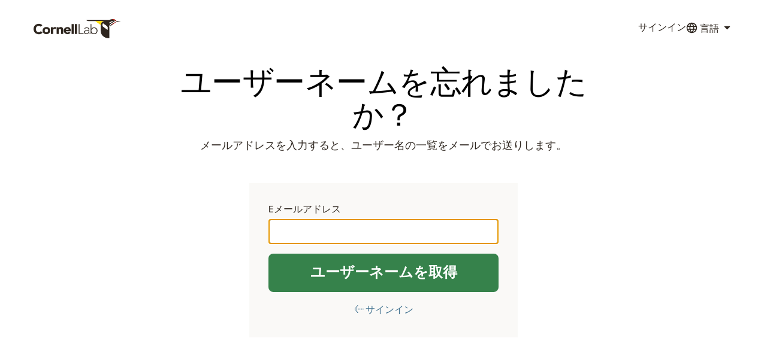

--- FILE ---
content_type: image/svg+xml
request_url: https://clo-brand-static-prod.s3.amazonaws.com/logos/clo/clo_primary_web.svg
body_size: 6612
content:
<svg width="217" height="48" viewBox="0 0 217 48" fill="none" xmlns="http://www.w3.org/2000/svg">
<g clip-path="url(#clip0_1537_50584)">
<path d="M17.6459 18.8396C16.5555 17.5318 14.9742 16.8036 12.9202 16.8036C8.75774 16.8036 5.70566 20.1654 5.70566 24.7988C5.70566 29.4322 8.77766 32.794 12.739 32.794C14.9561 32.794 16.7547 31.8122 17.8814 30.1223L22.4604 33.5203C20.3882 36.4637 16.8634 37.8457 13.4472 37.8457C5.66943 37.8457 0 32.7577 0 24.797C0 16.8362 5.66943 11.7482 13.4472 11.7482C16.2276 11.7482 19.7525 12.6937 21.8608 15.4017L17.6441 18.8359L17.6459 18.8396Z" fill="#2E261F"/>
<path d="M32.0024 19.747C37.2915 19.747 41.5064 23.2537 41.5064 28.6877C41.5064 34.1216 37.2897 37.6284 32.0024 37.6284C26.7152 37.6284 22.4984 34.1216 22.4984 28.6877C22.4984 23.2537 26.7152 19.747 32.0024 19.747ZM32.0024 33.0131C34.6379 33.0131 36.2192 31.2507 36.2192 28.6877C36.2192 26.1247 34.6379 24.3623 32.0024 24.3623C29.3669 24.3623 27.7857 26.1247 27.7857 28.6877C27.7857 31.2507 29.3669 33.0131 32.0024 33.0131Z" fill="#2E261F"/>
<path d="M43.4518 20.1654H48.7408V22.9096H48.8133C49.9399 20.8374 51.4125 19.747 53.7383 19.747C54.3378 19.747 55.0098 19.7832 55.5007 19.9281V24.7444C54.7562 24.5452 54.0281 24.3985 53.2474 24.3985C49.2317 24.3985 48.7408 26.7061 48.7408 30.1223V37.21H43.4518V20.1636V20.1654Z" fill="#2E261F"/>
<path d="M57.3355 20.1655H62.4054V22.4731H62.4779C63.1861 21.1472 64.9123 19.7289 67.4753 19.7289C72.8187 19.7289 73.8167 23.2357 73.8167 27.7984V37.2118H68.5277V28.8526C68.5277 26.8891 68.4915 24.3641 65.7835 24.3641C63.0756 24.3641 62.621 26.5087 62.621 28.7077V37.2118H57.3319V20.1655H57.3355Z" fill="#2E261F"/>
<path d="M91.9916 34.2684C90.3016 36.413 87.5212 37.6302 84.7771 37.6302C79.488 37.6302 75.2731 34.1235 75.2731 28.6895C75.2731 23.2556 79.4898 19.7488 84.7771 19.7488C89.7021 19.7488 92.7922 23.2556 92.7922 28.6895V30.3433H80.544C80.9624 32.343 82.4894 33.6326 84.5235 33.6326C86.2497 33.6326 87.4125 32.7596 88.2856 31.5605L91.9934 34.2684H91.9916ZM87.5212 26.7623C87.5574 24.9999 86.1772 23.5273 84.2862 23.5273C81.9605 23.5273 80.6871 25.1085 80.5603 26.7623H87.5212Z" fill="#2E261F"/>
<path d="M94.6632 24.7825V12.3895H99.9523V37.2136H94.6632V24.7825Z" fill="#2E261F"/>
<path d="M103.041 24.7825V12.3895H108.33V37.2136H103.041V24.7825Z" fill="#2E261F"/>
<path d="M114.526 24.7825V12.3895H112.327V37.2136H124.684V35.232H114.526V24.7825Z" fill="#2E261F"/>
<path d="M138.968 26.5087C138.968 22.4386 136.478 20.7106 132.552 20.7106C130.48 20.7106 127.973 21.5094 126.446 22.9277L127.591 24.2717C129.028 23.0545 130.663 22.473 132.552 22.473C135.17 22.473 137.186 23.6178 137.186 26.4706V27.5248H134.659C133.06 27.5248 130.806 27.6516 128.971 28.3798C127.137 29.1242 125.718 30.4519 125.7 32.9044C125.7 36.3025 128.607 37.6483 131.37 37.6483C134.132 37.6483 135.822 36.6847 137.021 34.6324L137.039 34.5962H137.202V34.6506C137.202 35.5417 137.275 36.4311 137.401 37.2136H139.254C139.019 35.3787 138.945 33.5783 138.945 30.4718V26.5105H138.963L138.968 26.5087ZM137.206 30.2346C137.206 31.5967 136.914 32.9968 136.043 34.0691C135.17 35.1414 133.735 35.8678 131.482 35.8678C129.701 35.8678 127.72 34.8317 127.72 32.7958C127.738 29.961 131.299 29.088 134.826 29.088H137.206V30.2327V30.2346Z" fill="#2E261F"/>
<path d="M150.834 20.7107C148.418 20.7107 145.656 21.7286 144.382 23.9457L144.364 23.9819H144.201V12.3876H142.201V37.2118H144.201V34.3771H144.364L144.382 34.4133C145.672 36.6304 148.434 37.6483 150.834 37.6483C155.795 37.6483 159.32 34.1054 159.32 29.1804C159.32 24.2554 155.795 20.7125 150.834 20.7125V20.7107ZM150.834 35.866C146.963 35.866 143.984 32.8501 143.984 29.1786C143.984 25.507 146.963 22.4912 150.834 22.4912C154.705 22.4912 157.34 25.507 157.34 29.1786C157.322 32.8501 154.832 35.866 150.834 35.866Z" fill="#2E261F"/>
<path d="M216.603 7.09677C216.603 7.09677 209.843 5.31805 207.246 5.08801C207.246 5.08801 196.963 10.6216 194.079 12.4818C191.198 14.3384 190.647 17.1333 190.52 18.1748L205.199 7.38658H216.705C216.996 7.38658 216.605 7.09496 216.605 7.09496L216.603 7.09677Z" fill="#2E261F"/>
<path d="M197.139 0.00181132C192.101 0.00181132 188.627 2.04317 188.627 2.04317H131.754C131.754 3.56468 134.056 4.72755 136.746 4.72755H176.991C176.991 4.72755 167.37 4.72755 167.37 14.6554V29.5137C167.37 35.9565 170.766 41.5807 176.325 44.8229C181.882 48.0616 184.67 47.8152 188.76 47.8152V19.4717C188.76 16.9757 189.511 13.6718 192.835 11.4584C195.844 9.45328 206.246 3.78023 206.246 3.78023L206.262 3.79653C204.478 1.89102 201.238 0 197.139 0V0.00181132ZM188.799 10.6506V8.84287L195.246 5.28543L198.079 5.51547L188.796 10.6506H188.799ZM200.778 5.57525C200.209 5.57525 199.745 5.11155 199.745 4.54279C199.745 3.97404 200.209 3.51396 200.778 3.51396C201.346 3.51396 201.814 3.97766 201.814 4.54279C201.814 5.10792 201.348 5.57525 200.778 5.57525Z" fill="#2E261F"/>
<path d="M204.951 4.49391C203.078 2.90357 200.129 1.44908 196.624 1.44908V0.0108876L197.139 0.00183105C201.23 0.00183105 204.458 1.87836 206.242 3.78025L204.951 4.48847V4.4921V4.49391Z" fill="#DF1E12"/>
<path d="M205.197 7.38839L194.927 14.938C194.927 14.938 194.804 13.8349 196.347 12.5887C197.894 11.3425 207.244 5.08801 207.244 5.08801L205.196 7.38839H205.197Z" fill="#DF1E12"/>
<path d="M184.441 26.6862V21.6362C184.441 19.5133 183.574 18.0407 181.592 16.6478L173.197 10.7321C172.255 11.7573 171.684 13.1339 171.684 14.6626C171.684 16.5681 172.601 18.2581 174.012 19.3304L184.44 26.688L184.443 26.6844L184.441 26.6862Z" fill="white"/>
<path d="M184.441 26.6862V21.6362C184.441 19.5133 183.574 18.0407 181.592 16.6478L173.197 10.7321C172.255 11.7573 171.684 13.1339 171.684 14.6626C171.684 16.5681 172.601 18.2581 174.012 19.3304L184.44 26.688L184.443 26.6844L184.441 26.6862Z" fill="white"/>
<path d="M194.085 12.4836C196.967 10.6234 207.249 5.08982 207.249 5.08982C207.074 4.74204 206.65 4.2077 206.262 3.79835L206.246 3.78204C206.246 3.78204 195.847 9.4551 192.835 11.4602C189.779 13.498 188.899 16.4486 188.776 18.854L188.76 19.4735L190.524 18.1784C190.651 17.1369 191.201 14.342 194.085 12.4854V12.4836Z" fill="white"/>
<path d="M200.78 3.51398C201.35 3.51398 201.816 3.97768 201.816 4.54281C201.816 5.10794 201.35 5.57526 200.78 5.57526C200.209 5.57526 199.747 5.11156 199.747 4.54281C199.747 3.97405 200.211 3.51398 200.78 3.51398Z" fill="white"/>
<path d="M188.801 8.8429L195.248 5.28546L198.084 5.5155L188.801 10.6506V8.8429Z" fill="white"/>
<path d="M153.283 4.72754H176.991C176.991 4.72754 167.312 4.82535 167.37 14.6554L153.283 4.72754Z" fill="#FFDD00"/>
</g>
<defs>
<clipPath id="clip0_1537_50584">
<rect width="216.815" height="48" fill="white"/>
</clipPath>
</defs>
</svg>
